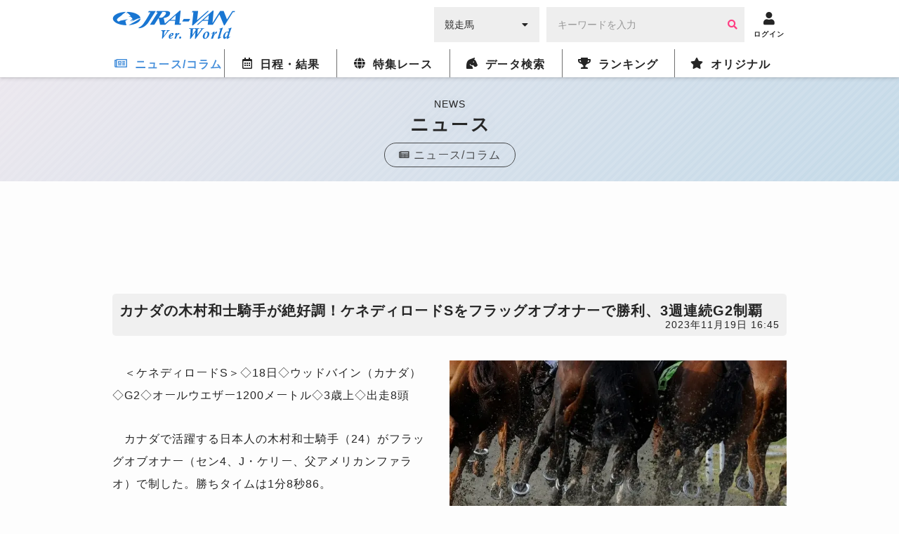

--- FILE ---
content_type: text/html; charset=utf-8
request_url: https://www.google.com/recaptcha/api2/aframe
body_size: 265
content:
<!DOCTYPE HTML><html><head><meta http-equiv="content-type" content="text/html; charset=UTF-8"></head><body><script nonce="vgu03YY4ylbmioCvw9H20A">/** Anti-fraud and anti-abuse applications only. See google.com/recaptcha */ try{var clients={'sodar':'https://pagead2.googlesyndication.com/pagead/sodar?'};window.addEventListener("message",function(a){try{if(a.source===window.parent){var b=JSON.parse(a.data);var c=clients[b['id']];if(c){var d=document.createElement('img');d.src=c+b['params']+'&rc='+(localStorage.getItem("rc::a")?sessionStorage.getItem("rc::b"):"");window.document.body.appendChild(d);sessionStorage.setItem("rc::e",parseInt(sessionStorage.getItem("rc::e")||0)+1);localStorage.setItem("rc::h",'1769858092952');}}}catch(b){}});window.parent.postMessage("_grecaptcha_ready", "*");}catch(b){}</script></body></html>